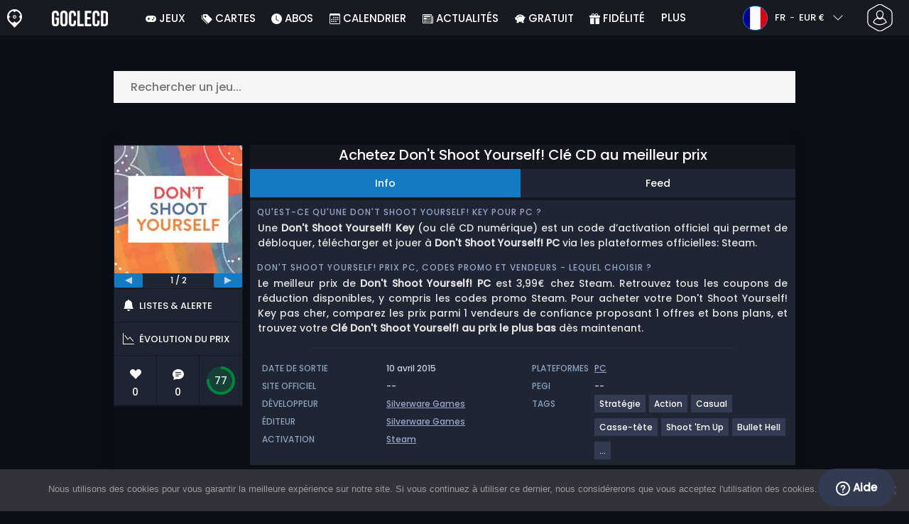

--- FILE ---
content_type: text/javascript
request_url: https://www.goclecd.fr/wp-content/mu-plugins/AKSWPP/assets/lib/selectr/selectr.min.js
body_size: 7934
content:
/*
 Selectr 2.4.13
 http://mobius.ovh/docs/selectr

 Released under the MIT license
*/
(function(g,k){"function"===typeof define&&define.amd?define([],k):"object"===typeof exports?module.exports=k("Selectr"):g.Selectr=k("Selectr")})(this,function(g){function k(a,c){return a.hasOwnProperty(c)&&(!0===a[c]||a[c].length)}function n(a,c,e){a.parentNode?a.parentNode.parentNode||c.appendChild(a.parentNode):c.appendChild(a);b.removeClass(a,"excluded");e||(a.innerHTML=a.textContent)}var l=function(){};l.prototype={on:function(a,c){this._events=this._events||{};this._events[a]=this._events[a]||
[];this._events[a].push(c)},off:function(a,c){this._events=this._events||{};!1!==a in this._events&&this._events[a].splice(this._events[a].indexOf(c),1)},emit:function(a){this._events=this._events||{};if(!1!==a in this._events)for(var c=0;c<this._events[a].length;c++)this._events[a][c].apply(this,Array.prototype.slice.call(arguments,1))}};l.mixin=function(a){for(var c=["on","off","emit"],b=0;b<c.length;b++)"function"===typeof a?a.prototype[c[b]]=l.prototype[c[b]]:a[c[b]]=l.prototype[c[b]];return a};
var b={extend:function(a,c){for(var e in c)if(c.hasOwnProperty(e)){var d=c[e];d&&"[object Object]"===Object.prototype.toString.call(d)?(a[e]=a[e]||{},b.extend(a[e],d)):a[e]=d}return a},each:function(a,c,b){if("[object Object]"===Object.prototype.toString.call(a))for(var d in a)Object.prototype.hasOwnProperty.call(a,d)&&c.call(b,d,a[d],a);else{d=0;for(var e=a.length;d<e;d++)c.call(b,d,a[d],a)}},createElement:function(a,c){var b=document,d=b.createElement(a);if(c&&"[object Object]"===Object.prototype.toString.call(c))for(var f in c)if(f in
d)d[f]=c[f];else if("html"===f)d.innerHTML=c[f];else if("text"===f){var h=b.createTextNode(c[f]);d.appendChild(h)}else d.setAttribute(f,c[f]);return d},hasClass:function(a,b){if(a)return a.classList?a.classList.contains(b):!!a.className&&!!a.className.match(new RegExp("(\\s|^)"+b+"(\\s|$)"))},addClass:function(a,c){b.hasClass(a,c)||(a.classList?a.classList.add(c):a.className=a.className.trim()+" "+c)},removeClass:function(a,c){b.hasClass(a,c)&&(a.classList?a.classList.remove(c):a.className=a.className.replace(new RegExp("(^|\\s)"+
c.split(" ").join("|")+"(\\s|$)","gi")," "))},closest:function(a,c){return a&&a!==document.body&&(c(a)?a:b.closest(a.parentNode,c))},isInt:function(a){return"number"===typeof a&&isFinite(a)&&Math.floor(a)===a},debounce:function(a,b,e){var d;return function(){var c=this,h=arguments,g=e&&!d;clearTimeout(d);d=setTimeout(function(){d=null;e||a.apply(c,h)},b);g&&a.apply(c,h)}},rect:function(a,b){var c=window,d=a.getBoundingClientRect(),f=b?c.pageXOffset:0;c=b?c.pageYOffset:0;return{bottom:d.bottom+c,height:d.height,
left:d.left+f,right:d.right+f,top:d.top+c,width:d.width}},includes:function(a,b){return-1<a.indexOf(b)},startsWith:function(a,b){return a.substr(0,b.length)===b},truncate:function(a){for(;a.firstChild;)a.removeChild(a.firstChild)}},p=function(){if(this.items.length){var a=document.createDocumentFragment();if(this.config.pagination){var c=this.pages.slice(0,this.pageIndex);b.each(c,function(c,d){b.each(d,function(d,b){n(b,a,this.customOption)},this)},this)}else b.each(this.items,function(b,d){n(d,
a,this.customOption)},this);a.childElementCount&&(b.removeClass(this.items[this.navIndex],"active"),this.navIndex=(a.querySelector(".selectr-option.selected")||a.querySelector(".selectr-option")).idx,b.addClass(this.items[this.navIndex],"active"));this.tree.appendChild(a)}},t=function(a){this.container.contains(a.target)||!this.opened&&!b.hasClass(this.container,"notice")||this.close()},m=function(a,c){var e=this.customOption?this.config.renderOption(c||a):a.textContent;e=b.createElement("li",{"class":"selectr-option",
html:e,role:"treeitem","aria-selected":!1});e.idx=a.idx;this.items.push(e);a.defaultSelected&&this.defaultSelected.push(a.idx);a.disabled&&(e.disabled=!0,b.addClass(e,"disabled"));return e},u=function(){this.requiresPagination=this.config.pagination&&0<this.config.pagination;k(this.config,"width")&&(b.isInt(this.config.width)?this.width=this.config.width+"px":"auto"===this.config.width?this.width="100%":b.includes(this.config.width,"%")&&(this.width=this.config.width));this.container=b.createElement("div",
{"class":"selectr-container"});this.config.customClass&&b.addClass(this.container,this.config.customClass);this.mobileDevice?b.addClass(this.container,"selectr-mobile"):b.addClass(this.container,"selectr-desktop");this.el.tabIndex=-1;this.config.nativeDropdown||this.mobileDevice?b.addClass(this.el,"selectr-visible"):b.addClass(this.el,"selectr-hidden");this.selected=b.createElement("div",{"class":"selectr-selected",disabled:this.disabled,tabIndex:0});this.label=b.createElement(this.el.multiple?
"ul":"span",{"class":"selectr-label"});var a=b.createElement("div",{"class":"selectr-options-container"});this.tree=b.createElement("ul",{"class":"selectr-options",role:"tree","aria-hidden":!0,"aria-expanded":!1});this.notice=b.createElement("div",{"class":"selectr-notice"});this.el.setAttribute("aria-hidden",!0);this.disabled&&(this.el.disabled=!0);this.el.multiple&&(b.addClass(this.label,"selectr-tags"),b.addClass(this.container,"multiple"),this.tags=[],this.selectedValues=this.getSelectedProperties("value"),
this.selectedIndexes=this.getSelectedProperties("idx"));this.selected.appendChild(this.label);this.config.clearable&&(this.selectClear=b.createElement("button",{"class":"selectr-clear",type:"button"}),this.container.appendChild(this.selectClear),b.addClass(this.container,"clearable"));if(this.config.taggable){var c=b.createElement("li",{"class":"input-tag"});this.input=b.createElement("input",{"class":"selectr-tag-input",placeholder:this.config.tagPlaceholder,tagIndex:0,autocomplete:"off",autocorrect:"off",
autocapitalize:"off",spellcheck:"false",role:"textbox",type:"search"});c.appendChild(this.input);this.label.appendChild(c);b.addClass(this.container,"taggable");this.tagSeperators=[","];this.config.tagSeperators&&(this.tagSeperators=this.tagSeperators.concat(this.config.tagSeperators))}this.config.searchable&&(this.input=b.createElement("input",{"class":"selectr-input",tagIndex:-1,autocomplete:"off",autocorrect:"off",autocapitalize:"off",spellcheck:"false",role:"textbox",type:"search"}),this.inputClear=
b.createElement("button",{"class":"selectr-input-clear",type:"button"}),this.inputContainer=b.createElement("div",{"class":"selectr-input-container"}),this.inputContainer.appendChild(this.input),this.inputContainer.appendChild(this.inputClear),a.appendChild(this.inputContainer));a.appendChild(this.notice);a.appendChild(this.tree);this.items=[];this.options=[];this.el.options.length&&(this.options=[].slice.call(this.el.options));var e=!1,d=0;this.el.children.length&&b.each(this.el.children,function(a,
c){"OPTGROUP"===c.nodeName?(e=b.createElement("ul",{"class":"selectr-optgroup",role:"group",html:"<li class='selectr-optgroup--label'>"+c.label+"</li>"}),b.each(c.children,function(a,b){b.idx=d;e.appendChild(m.call(this,b,e));d++},this)):(c.idx=d,m.call(this,c),d++)},this);if(this.config.data&&Array.isArray(this.config.data)){this.data=[];var f=!1,h;e=!1;d=0;b.each(this.config.data,function(a,c){k(c,"children")?(f=b.createElement("optgroup",{label:c.text}),e=b.createElement("ul",{"class":"selectr-optgroup",
role:"group",html:"<li class='selectr-optgroup--label'>"+c.text+"</li>"}),b.each(c.children,function(a,b){h=new Option(b.text,b.value,!1,b.hasOwnProperty("selected")&&!0===b.selected);h.disabled=k(b,"disabled");this.options.push(h);f.appendChild(h);h.idx=d;e.appendChild(m.call(this,h,b));this.data[d]=b;d++},this),this.el.appendChild(f)):(h=new Option(c.text,c.value,!1,c.hasOwnProperty("selected")&&!0===c.selected),h.disabled=k(c,"disabled"),this.options.push(h),h.idx=d,m.call(this,h,c),this.data[d]=
c,d++)},this)}this.setSelected(!0);for(var g=this.navIndex=0;g<this.items.length;g++)if(c=this.items[g],!b.hasClass(c,"disabled")){b.addClass(c,"active");this.navIndex=g;break}this.requiresPagination&&(this.pageIndex=1,this.paginate());this.container.appendChild(this.selected);this.container.appendChild(a);this.placeEl=b.createElement("div",{"class":"selectr-placeholder"});this.setPlaceholder();this.selected.appendChild(this.placeEl);this.disabled&&this.disable();this.el.parentNode.insertBefore(this.container,
this.el);this.container.appendChild(this.el)},v=function(a){a=a||window.event;if(this.items.length&&this.opened&&b.includes([13,38,40],a.which)){a.preventDefault();if(13===a.which)return this.noResults||this.config.taggable&&0<this.input.value.length?!1:this.change(this.navIndex);var c=this.items[this.navIndex],e=this.navIndex;switch(a.which){case 38:var d=0;0<this.navIndex&&this.navIndex--;break;case 40:d=1,this.navIndex<this.items.length-1&&this.navIndex++}for(this.navigating=!0;b.hasClass(this.items[this.navIndex],
"disabled")||b.hasClass(this.items[this.navIndex],"excluded");){if(0<this.navIndex&&this.navIndex<this.items.length-1)d?this.navIndex++:this.navIndex--;else{this.navIndex=e;break}if(this.searching)if(this.navIndex>this.tree.lastElementChild.idx){this.navIndex=this.tree.lastElementChild.idx;break}else if(this.navIndex<this.tree.firstElementChild.idx){this.navIndex=this.tree.firstElementChild.idx;break}}a=b.rect(this.items[this.navIndex]);d?(0===this.navIndex?this.tree.scrollTop=0:a.top+a.height>this.optsRect.top+
this.optsRect.height&&(this.tree.scrollTop+=a.top+a.height-(this.optsRect.top+this.optsRect.height)),this.navIndex===this.tree.childElementCount-1&&this.requiresPagination&&r.call(this)):0===this.navIndex?this.tree.scrollTop=0:0>a.top-this.optsRect.top&&(this.tree.scrollTop+=a.top-this.optsRect.top);c&&b.removeClass(c,"active");b.addClass(this.items[this.navIndex],"active")}else this.navigating=!1},w=function(a){var c=this,e=document.createDocumentFragment(),d=this.options[a.idx],f=this.data?this.data[a.idx]:
d;f=this.customSelected?this.config.renderSelection(f):d.textContent;f=b.createElement("li",{"class":"selectr-tag",html:f});var h=b.createElement("button",{"class":"selectr-tag-remove",type:"button"});f.appendChild(h);f.idx=a.idx;f.tag=d.value;this.tags.push(f);if(this.config.sortSelected){a=this.tags.slice();var g=function(a,b){a.replace(/(\d+)|(\D+)/g,function(a,d,c){b.push([d||Infinity,c||""])})};a.sort(function(a,b){var d=[],e=[];if(!0===c.config.sortSelected){var f=a.tag;var h=b.tag}else"text"===
c.config.sortSelected&&(f=a.textContent,h=b.textContent);g(f,d);for(g(h,e);d.length&&e.length;)if(f=d.shift(),h=e.shift(),f=f[0]-h[0]||f[1].localeCompare(h[1]))return f;return d.length-e.length});b.each(a,function(a,b){e.appendChild(b)});this.label.innerHTML=""}else e.appendChild(f);this.config.taggable?this.label.insertBefore(e,this.input.parentNode):this.label.appendChild(e)},x=function(a){var c=!1;b.each(this.tags,function(b,d){d.idx===a.idx&&(c=d)},this);c&&(this.label.removeChild(c),this.tags.splice(this.tags.indexOf(c),
1))},r=function(){var a=this.tree;if(a.scrollTop>=a.scrollHeight-a.offsetHeight&&this.pageIndex<this.pages.length){var c=document.createDocumentFragment();b.each(this.pages[this.pageIndex],function(a,b){n(b,c,this.customOption)},this);a.appendChild(c);this.pageIndex++;this.emit("selectr.paginate",{items:this.items.length,total:this.data.length,page:this.pageIndex,pages:this.pages.length})}},q=function(){if(this.config.searchable||this.config.taggable)this.input.value=null,this.searching=!1,this.config.searchable&&
b.removeClass(this.inputContainer,"active"),b.hasClass(this.container,"notice")&&(b.removeClass(this.container,"notice"),b.addClass(this.container,"open"),this.input.focus()),b.each(this.items,function(a,c){b.removeClass(c,"excluded");this.customOption||(c.innerHTML=c.textContent)},this)};g=function(a,b){this.defaultConfig={defaultSelected:!0,width:"auto",disabled:!1,searchable:!0,clearable:!1,sortSelected:!1,allowDeselect:!1,closeOnScroll:!1,nativeDropdown:!1,nativeKeyboard:!1,placeholder:"Select an option...",
taggable:!1,tagPlaceholder:"Enter a tag...",messages:{noResults:"No results.",noOptions:"No options available.",maxSelections:"A maximum of {max} items can be selected.",tagDuplicate:"That tag is already in use."}};if(!a)throw Error("You must supply either a HTMLSelectElement or a CSS3 selector string.");this.el=a;"string"===typeof a&&(this.el=document.querySelector(a));if(null===this.el)throw Error("The element you passed to Selectr can not be found.");if("select"!==this.el.nodeName.toLowerCase())throw Error("The element you passed to Selectr is not a HTMLSelectElement.");
this.render(b)};g.prototype.render=function(a){if(!this.rendered){this.el.selectr=this;this.config=b.extend(this.defaultConfig,a);this.originalType=this.el.type;this.originalIndex=this.el.tabIndex;this.defaultSelected=[];this.originalOptionCount=this.el.options.length;if(this.config.multiple||this.config.taggable)this.el.multiple=!0;this.disabled=k(this.config,"disabled");this.opened=!1;this.config.taggable&&(this.config.searchable=!1);this.mobileDevice=this.navigating=!1;/Android|webOS|iPhone|iPad|BlackBerry|Windows Phone|Opera Mini|IEMobile|Mobile/i.test(navigator.userAgent)&&
(this.mobileDevice=!0);this.customOption=this.config.hasOwnProperty("renderOption")&&"function"===typeof this.config.renderOption;this.customSelected=this.config.hasOwnProperty("renderSelection")&&"function"===typeof this.config.renderSelection;this.supportsEventPassiveOption=this.detectEventPassiveOption();l.mixin(this);u.call(this);this.bindEvents();this.update();this.optsRect=b.rect(this.tree);this.rendered=!0;this.el.multiple||(this.el.selectedIndex=this.selectedIndex);var c=this;setTimeout(function(){c.emit("selectr.init")},
20)}};g.prototype.getSelected=function(){return this.el.querySelectorAll("option:checked")};g.prototype.getSelectedProperties=function(a){var b=this.getSelected();return[].slice.call(b).map(function(b){return b[a]}).filter(function(a){return null!==a&&void 0!==a})};g.prototype.detectEventPassiveOption=function(){var a=!1;try{var b=Object.defineProperty({},"passive",{get:function(){a=!0}});window.addEventListener("test",null,b)}catch(e){}return a};g.prototype.bindEvents=function(){var a=this;this.events=
{};this.events.dismiss=t.bind(this);this.events.navigate=v.bind(this);this.events.reset=this.reset.bind(this);if(this.config.nativeDropdown||this.mobileDevice){this.container.addEventListener("touchstart",function(b){b.changedTouches[0].target===a.el&&a.toggle()},this.supportsEventPassiveOption?{passive:!0}:!1);this.container.addEventListener("click",function(b){b.target===a.el&&a.toggle()});var c=function(a,b){for(var d=[],c=a.slice(0),e,f=0;f<b.length;f++)e=c.indexOf(b[f]),-1<e?c.splice(e,1):d.push(b[f]);
return[d,c]};this.el.addEventListener("change",function(d){a.el.multiple?(d=a.getSelectedProperties("idx"),d=c(a.selectedIndexes,d),b.each(d[0],function(b,d){a.select(d)},a),b.each(d[1],function(b,d){a.deselect(d)},a)):-1<a.el.selectedIndex&&a.select(a.el.selectedIndex)})}this.container.addEventListener("keydown",function(b){"Escape"===b.key&&a.close();"Enter"===b.key&&a.selected===document.activeElement&&"undefined"!==typeof a.el.form.submit&&a.el.form.submit();" "!==b.key&&"ArrowUp"!==b.key&&"ArrowDown"!==
b.key||a.selected!==document.activeElement||(setTimeout(function(){a.toggle()},200),a.config.nativeDropdown&&setTimeout(function(){a.el.focus()},200))});this.selected.addEventListener("click",function(b){a.disabled||a.toggle();b.preventDefault()});if(this.config.nativeKeyboard){var e="";this.selected.addEventListener("keydown",function(b){if(!(a.disabled||a.selected!==document.activeElement||b.altKey||b.ctrlKey||b.metaKey))if(" "===b.key||!a.opened&&-1<["Enter","ArrowUp","ArrowDown"].indexOf(b.key))a.toggle(),
b.preventDefault(),b.stopPropagation();else if(2>=b.key.length&&String[String.fromCodePoint?"fromCodePoint":"fromCharCode"](b.key[String.codePointAt?"codePointAt":"charCodeAt"](0))===b.key){if(a.config.multiple)a.open(),a.config.searchable&&(a.input.value=b.key,a.input.focus(),a.search(null,!0));else{e+=b.key;var c=a.search(e,!0);c&&c.length&&(a.clear(),a.setValue(c[0].value));setTimeout(function(){e=""},1E3)}b.preventDefault();b.stopPropagation()}});this.container.addEventListener("keyup",function(b){a.opened&&
"Escape"===b.key&&(a.close(),b.stopPropagation(),a.selected.focus())})}this.label.addEventListener("click",function(c){b.hasClass(c.target,"selectr-tag-remove")&&a.deselect(c.target.parentNode.idx)});this.selectClear&&this.selectClear.addEventListener("click",this.clear.bind(this));this.tree.addEventListener("mousedown",function(a){a.preventDefault()});this.tree.addEventListener("click",function(c){var d=b.closest(c.target,function(a){return a&&b.hasClass(a,"selectr-option")});d&&!b.hasClass(d,"disabled")&&
(b.hasClass(d,"selected")?(a.el.multiple||!a.el.multiple&&a.config.allowDeselect)&&a.deselect(d.idx):a.select(d.idx),a.opened&&!a.el.multiple&&a.close());c.preventDefault();c.stopPropagation()});this.tree.addEventListener("mouseover",function(c){b.hasClass(c.target,"selectr-option")&&!b.hasClass(c.target,"disabled")&&(b.removeClass(a.items[a.navIndex],"active"),b.addClass(c.target,"active"),a.navIndex=[].slice.call(a.items).indexOf(c.target))});this.config.searchable&&(this.input.addEventListener("focus",
function(b){a.searching=!0}),this.input.addEventListener("blur",function(b){a.searching=!1}),this.input.addEventListener("keyup",function(c){a.search();a.config.taggable||(this.value.length?b.addClass(this.parentNode,"active"):b.removeClass(this.parentNode,"active"))}),this.inputClear.addEventListener("click",function(b){a.input.value=null;q.call(a);a.tree.childElementCount||p.call(a)}));this.config.taggable&&this.input.addEventListener("keyup",function(c){a.search();if(a.config.taggable&&this.value.length){var d=
this.value.trim();if(13===c.which||b.includes(a.tagSeperators,c.key))b.each(a.tagSeperators,function(a,b){d=d.replace(b,"")}),a.add({value:d,text:d,selected:!0},!0)?(a.close(),q.call(a)):(this.value="",a.setMessage(a.config.messages.tagDuplicate))}});this.update=b.debounce(function(){a.opened&&a.config.closeOnScroll&&a.close();a.width&&(a.container.style.width=a.width);a.invert()},50);this.requiresPagination&&(this.paginateItems=b.debounce(function(){r.call(this)},50),this.tree.addEventListener("scroll",
this.paginateItems.bind(this)));document.addEventListener("click",this.events.dismiss);window.addEventListener("keydown",this.events.navigate);window.addEventListener("resize",this.update);window.addEventListener("scroll",this.update);this.on("selectr.destroy",function(){document.removeEventListener("click",this.events.dismiss);window.removeEventListener("keydown",this.events.navigate);window.removeEventListener("resize",this.update);window.removeEventListener("scroll",this.update)});this.el.form&&
(this.el.form.addEventListener("reset",this.events.reset),this.on("selectr.destroy",function(){this.el.form.removeEventListener("reset",this.events.reset)}))};g.prototype.setSelected=function(a){this.config.data||this.el.multiple||!this.el.options.length||(0!==this.el.selectedIndex||this.el.options[0].defaultSelected||this.config.defaultSelected||(this.el.selectedIndex=-1),this.selectedIndex=this.el.selectedIndex,-1<this.selectedIndex&&this.select(this.selectedIndex));this.config.multiple&&"select-one"===
this.originalType&&!this.config.data&&this.el.options[0].selected&&!this.el.options[0].defaultSelected&&(this.el.options[0].selected=!1);b.each(this.options,function(a,b){b.selected&&b.defaultSelected&&this.select(b.idx)},this);this.config.selectedValue&&this.setValue(this.config.selectedValue);if(this.config.data){!this.el.multiple&&this.config.defaultSelected&&0>this.el.selectedIndex&&this.select(0);var c=0;b.each(this.config.data,function(a,d){k(d,"children")?b.each(d.children,function(a,b){b.hasOwnProperty("selected")&&
!0===b.selected&&this.select(c);c++},this):(d.hasOwnProperty("selected")&&!0===d.selected&&this.select(c),c++)},this)}};g.prototype.destroy=function(){this.rendered&&(this.emit("selectr.destroy"),"select-one"===this.originalType&&(this.el.multiple=!1),this.config.data&&(this.el.innerHTML=""),b.removeClass(this.el,"selectr-hidden"),this.container.parentNode.replaceChild(this.el,this.container),this.rendered=!1,delete this.el.selectr)};g.prototype.change=function(a){var c=this.items[a],e=this.options[a];
e.disabled||(e.selected&&b.hasClass(c,"selected")?this.deselect(a):this.select(a),this.opened&&!this.el.multiple&&this.close())};g.prototype.select=function(a){var c=this.items[a],e=[].slice.call(this.el.options),d=this.options[a];if(this.el.multiple){if(b.includes(this.selectedIndexes,a))return!1;if(this.config.maxSelections&&this.tags.length===this.config.maxSelections)return this.setMessage(this.config.messages.maxSelections.replace("{max}",this.config.maxSelections),!0),!1;this.selectedValues.push(d.value);
this.selectedIndexes.push(a);w.call(this,c)}else{var f=this.data?this.data[a]:d;this.label.innerHTML=this.customSelected?this.config.renderSelection(f):d.textContent;this.selectedValue=d.value;this.selectedIndex=a;b.each(this.options,function(c,d){var e=this.items[c];c!==a&&(e&&b.removeClass(e,"selected"),d.selected=!1,d.removeAttribute("selected"))},this)}b.includes(e,d)||this.el.add(d);c.setAttribute("aria-selected",!0);b.addClass(c,"selected");b.addClass(this.container,"has-selected");d.selected=
!0;d.setAttribute("selected","");this.emit("selectr.change",d);this.emit("selectr.select",d);"createEvent"in document?(c=document.createEvent("HTMLEvents"),c.initEvent("change",!0,!0),this.el.dispatchEvent(c)):this.el.fireEvent("onchange")};g.prototype.deselect=function(a,c){var e=this.items[a],d=this.options[a];if(this.el.multiple){var f=this.selectedIndexes.indexOf(a);this.selectedIndexes.splice(f,1);f=this.selectedValues.indexOf(d.value);this.selectedValues.splice(f,1);x.call(this,e);this.tags.length||
b.removeClass(this.container,"has-selected")}else{if(!c&&!this.config.clearable&&!this.config.allowDeselect)return!1;this.label.innerHTML="";this.selectedValue=null;this.el.selectedIndex=this.selectedIndex=-1;b.removeClass(this.container,"has-selected")}this.items[a].setAttribute("aria-selected",!1);b.removeClass(this.items[a],"selected");d.selected=!1;d.removeAttribute("selected");this.emit("selectr.change",null);this.emit("selectr.deselect",d);"createEvent"in document?(e=document.createEvent("HTMLEvents"),
e.initEvent("change",!0,!0),this.el.dispatchEvent(e)):this.el.fireEvent("onchange")};g.prototype.setValue=function(a){var c=Array.isArray(a);c||(a=a.toString().trim());if(!this.el.multiple&&c)return!1;b.each(this.options,function(b,d){(c&&-1<a.indexOf(d.value)||d.value===a)&&this.change(d.idx)},this)};g.prototype.getValue=function(a,c){if(this.el.multiple)if(a){if(this.selectedIndexes.length){var e={values:[]};b.each(this.selectedIndexes,function(a,b){var c=this.options[b];e.values[a]={value:c.value,
text:c.textContent}},this)}}else e=this.selectedValues.slice();else if(a){var d=this.options[this.selectedIndex];e={value:d.value,text:d.textContent}}else e=this.selectedValue;a&&c&&(e=JSON.stringify(e));return e};g.prototype.add=function(a,c){if(a){this.data=this.data||[];this.items=this.items||[];this.options=this.options||[];if(Array.isArray(a))b.each(a,function(a,b){this.add(b,c)},this);else if("[object Object]"===Object.prototype.toString.call(a)){if(c){var e=!1;b.each(this.options,function(b,
c){c.value.toLowerCase()===a.value.toLowerCase()&&(e=!0)});if(e)return!1}var d=b.createElement("option",a);this.data.push(a);this.options.push(d);d.idx=0<this.options.length?this.options.length-1:0;m.call(this,d);a.selected&&this.select(d.idx);this.setPlaceholder();return d}this.config.pagination&&this.paginate();return!0}};g.prototype.remove=function(a){var c=[];Array.isArray(a)?b.each(a,function(a,e){b.isInt(e)?c.push(this.getOptionByIndex(e)):"string"===typeof e&&c.push(this.getOptionByValue(e))},
this):b.isInt(a)?c.push(this.getOptionByIndex(a)):"string"===typeof a&&c.push(this.getOptionByValue(a));if(c.length){var e;b.each(c,function(a,c){e=c.idx;this.el.remove(c);this.options.splice(e,1);var d=this.items[e].parentNode;d&&d.removeChild(this.items[e]);this.items.splice(e,1);b.each(this.options,function(a,b){b.idx=a;this.items[a].idx=a},this)},this);this.setPlaceholder();this.config.pagination&&this.paginate()}};g.prototype.removeAll=function(){this.clear(!0);b.each(this.el.options,function(a,
b){this.el.remove(b)},this);b.truncate(this.tree);this.items=[];this.options=[];this.data=[];this.navIndex=0;this.requiresPagination&&(this.requiresPagination=!1,this.pageIndex=1,this.pages=[]);this.setPlaceholder()};g.prototype.search=function(a,c){if(!this.navigating){var e=!1;a||(a=this.input.value,e=!0,this.removeMessage(),b.truncate(this.tree));var d=[],f=document.createDocumentFragment();a=a.trim().toLowerCase();if(0<a.length){var g=c?b.startsWith:b.includes;b.each(this.options,function(c,h){var k=
this.items[h.idx];if(g(h.textContent.trim().toLowerCase(),a)&&!h.disabled){if(d.push({text:h.textContent,value:h.value}),e&&(n(k,f,this.customOption),b.removeClass(k,"excluded"),!this.customOption)){var l=(l=(new RegExp(a,"i")).exec(h.textContent))?h.textContent.replace(l[0],"<span class='selectr-match'>"+l[0]+"</span>"):!1;k.innerHTML=l}}else e&&b.addClass(k,"excluded")},this);if(e){if(f.childElementCount){var k=this.items[this.navIndex],l=f.querySelector(".selectr-option:not(.excluded)");this.noResults=
!1;b.removeClass(k,"active");this.navIndex=l.idx;b.addClass(l,"active")}else this.config.taggable||(this.noResults=!0,this.setMessage(this.config.messages.noResults));this.tree.appendChild(f)}}else p.call(this);return d}};g.prototype.toggle=function(){this.disabled||(this.opened?this.close():this.open())};g.prototype.open=function(){var a=this;if(!this.options.length)return!1;this.opened||this.emit("selectr.open");this.opened=!0;this.mobileDevice||this.config.nativeDropdown?(b.addClass(this.container,
"native-open"),this.config.data&&b.each(this.options,function(a,b){this.el.add(b)},this)):(b.addClass(this.container,"open"),p.call(this),this.invert(),this.tree.scrollTop=0,b.removeClass(this.container,"notice"),this.selected.setAttribute("aria-expanded",!0),this.tree.setAttribute("aria-hidden",!1),this.tree.setAttribute("aria-expanded",!0),this.config.searchable&&!this.config.taggable&&setTimeout(function(){a.input.focus();a.input.tabIndex=0},10))};g.prototype.close=function(){this.opened&&this.emit("selectr.close");
this.navigating=this.opened=!1;if(this.mobileDevice||this.config.nativeDropdown)b.removeClass(this.container,"native-open");else{var a=b.hasClass(this.container,"notice");this.config.searchable&&!a&&(this.input.blur(),this.input.tabIndex=-1,this.searching=!1);a&&(b.removeClass(this.container,"notice"),this.notice.textContent="");b.removeClass(this.container,"open");b.removeClass(this.container,"native-open");this.selected.setAttribute("aria-expanded",!1);this.tree.setAttribute("aria-hidden",!0);this.tree.setAttribute("aria-expanded",
!1);b.truncate(this.tree);q.call(this);this.selected.focus()}};g.prototype.enable=function(){this.disabled=!1;this.el.disabled=!1;this.selected.tabIndex=this.originalIndex;this.el.multiple&&b.each(this.tags,function(a,b){b.lastElementChild.tabIndex=0});b.removeClass(this.container,"selectr-disabled")};g.prototype.disable=function(a){a||(this.el.disabled=!0);this.selected.tabIndex=-1;this.el.multiple&&b.each(this.tags,function(a,b){b.lastElementChild.tabIndex=-1});this.disabled=!0;b.addClass(this.container,
"selectr-disabled")};g.prototype.reset=function(){this.disabled||(this.clear(),this.setSelected(!0),b.each(this.defaultSelected,function(a,b){this.select(b)},this),this.emit("selectr.reset"))};g.prototype.clear=function(a){this.el.multiple?this.selectedIndexes.length&&(a=this.selectedIndexes.slice(),b.each(a,function(a,b){this.deselect(b)},this)):-1<this.selectedIndex&&this.deselect(this.selectedIndex,a);this.emit("selectr.clear")};g.prototype.serialise=function(a){var c=[];b.each(this.options,function(a,
b){var d={value:b.value,text:b.textContent};b.selected&&(d.selected=!0);b.disabled&&(d.disabled=!0);c[a]=d});return a?JSON.stringify(c):c};g.prototype.serialize=function(a){return this.serialise(a)};g.prototype.setPlaceholder=function(a){a=a||this.config.placeholder||this.el.getAttribute("placeholder");this.options.length||(a=this.config.messages.noOptions);this.placeEl.innerHTML=a};g.prototype.paginate=function(){if(this.items.length){var a=this;return this.pages=this.items.map(function(b,e){return 0===
e%a.config.pagination?a.items.slice(e,e+a.config.pagination):null}).filter(function(a){return a})}};g.prototype.setMessage=function(a,c){c&&this.close();b.addClass(this.container,"notice");this.notice.textContent=a};g.prototype.removeMessage=function(){b.removeClass(this.container,"notice");this.notice.innerHTML=""};g.prototype.invert=function(){var a=b.rect(this.selected);a.top+a.height+this.tree.parentNode.offsetHeight>window.innerHeight?(b.addClass(this.container,"inverted"),this.isInverted=!0):
(b.removeClass(this.container,"inverted"),this.isInverted=!1);this.optsRect=b.rect(this.tree)};g.prototype.getOptionByIndex=function(a){return this.options[a]};g.prototype.getOptionByValue=function(a){for(var b=!1,e=0,d=this.options.length;e<d;e++)if(this.options[e].value.trim()===a.toString().trim()){b=this.options[e];break}return b};return g});